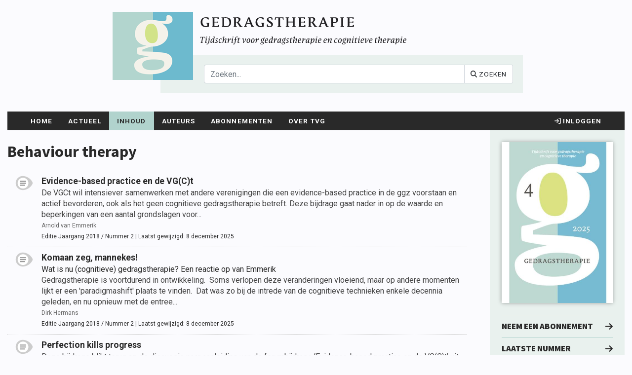

--- FILE ---
content_type: text/html; charset=UTF-8
request_url: https://www.tijdschriftgedragstherapie.nl/inhoud/tags?t=behaviour+therapy
body_size: 6198
content:
<!DOCTYPE html>
<html lang="en">
<head>
<meta charset="utf-8">
<title>Getagde artikelen | Tijdschrift voor gedragstherapie</title>
<meta name="search_title" content="">
<meta name="description" content="">
<meta name="robots" content="index,follow">

<meta http-equiv="Content-Type" content="text/html; charset=UTF-8">
<meta http-equiv="X-UA-Compatible" content="IE=Edge">
<meta name="viewport" content="width=device-width, initial-scale=1, shrink-to-fit=no">
<link rel="icon" type="image/png" href="/images/favicons/favicon-96x96.png" sizes="96x96" />
<link rel="icon" type="image/svg+xml" href="/images/favicons/favicon.svg" />
<link rel="shortcut icon" href="/images/favicons/favicon.ico" />
<link rel="apple-touch-icon" sizes="180x180" href="/images/favicons/apple-touch-icon.png" />
<meta name="apple-mobile-web-app-title" content="TvG" />
<link rel="manifest" href="/images/favicons/site.webmanifest" />

<!------------------------------------------------------------------
    ______ ____
   |  ____|  _ \       FreshBits BV
   | |__  | |_) |      Internet Communicatie
   |  __| |  _ <
   | |    | |_) |      Amsterdam, The Netherlands
   |_|    |____/       www.freshbits.nl

------------------------------------------------------------------>
<link rel="shortcut icon" href="/favicon.ico" type="image/x-icon">

<script src="https://kit.fontawesome.com/2521afa7e6.js" crossorigin="anonymous"></script>

<script src="https://code.jquery.com/jquery-3.4.1.min.js" integrity="sha256-CSXorXvZcTkaix6Yvo6HppcZGetbYMGWSFlBw8HfCJo=" crossorigin="anonymous"></script>
<script src="https://cdnjs.cloudflare.com/ajax/libs/popper.js/1.14.7/umd/popper.min.js" integrity="sha384-UO2eT0CpHqdSJQ6hJty5KVphtPhzWj9WO1clHTMGa3JDZwrnQq4sF86dIHNDz0W1" crossorigin="anonymous"></script>
<link rel="stylesheet" href="https://stackpath.bootstrapcdn.com/bootstrap/4.3.1/css/bootstrap.min.css" integrity="sha384-ggOyR0iXCbMQv3Xipma34MD+dH/1fQ784/j6cY/iJTQUOhcWr7x9JvoRxT2MZw1T" crossorigin="anonymous">
<script src="https://stackpath.bootstrapcdn.com/bootstrap/4.3.1/js/bootstrap.min.js" integrity="sha384-JjSmVgyd0p3pXB1rRibZUAYoIIy6OrQ6VrjIEaFf/nJGzIxFDsf4x0xIM+B07jRM" crossorigin="anonymous"></script>

<link rel="stylesheet" type="text/css" media="screen" href="/css/tijdschriften.css?version=20240906" />
<link rel="stylesheet" type="text/css" media="screen" href="/css/tijdschrift_tvg2024.css?version=20240906" />

<script type="text/javascript" src="/js/jquery.colorbox-min.js"></script>
<script type="text/javascript" src="/js/slides.min.jquery.js"></script>
<script type="text/javascript" src="/js/tvg.js"></script>

<script>
	window.dataLayer = [{
		'page':{
                'collection':'Psychologie',
				'website':'Tijdschrift Gedragstherapie',
				'content':'TG'
				}
	}]
</script>

<!-- Google Tag Manager -->
<script>(function(w,d,s,l,i){w[l]=w[l]||[];w[l].push({'gtm.start':
  new Date().getTime(),event:'gtm.js'});var f=d.getElementsByTagName(s)[0],
  j=d.createElement(s),dl=l!='dataLayer'?'&l='+l:'';j.async=true;j.src=
  'https://www.googletagmanager.com/gtm.js?id='+i+dl;f.parentNode.insertBefore(j,f);
  })(window,document,'script','dataLayer','GTM-K7LQ7W4');</script>
  <!-- End Google Tag Manager -->

<script>
	var loginDialogURL="https://www.tijdschriftgedragstherapie.nl/account/inloggen_pdf";
</script>

<script> 
	(function(i,s,o,g,r,a,m){i['GoogleAnalyticsObject']=r;i[r]=i[r]||function(){
	(i[r].q=i[r].q||[]).push(arguments)},i[r].l=1*new Date();a=s.createElement(o),
	m=s.getElementsByTagName(o)[0];a.async=1;a.src=g;m.parentNode.insertBefore(a,m)
	})(window,document,'script','//www.google-analytics.com/analytics.js','ga');

	ga('create', 'UA-2584505-45', 'tijdschriftgedragstherapie.nl');
	ga('send', 'pageview'); 
</script>

<link rel="canonical" href="https://www.tijdschriftgedragstherapie.nl/inhoud/tags">
<script defer type="text/javascript" src="/page_elements/boekenslider/js/slides.min.jquery.js"></script>
<meta property="og:title" content="Getagde artikelen">
<meta property="og:type" content="website">
<meta property="og:url" content="https://www.tijdschriftgedragstherapie.nl/inhoud/tags">
<meta property="og:description" content="">
</head>
<body class="fixed  vervolg"><!--boomportal-->
	<!-- Google Tag Manager (noscript) -->
<noscript><iframe src="https://www.googletagmanager.com/ns.html?id=GTM-K7LQ7W4"
	height="0" width="0" style="display:none;visibility:hidden"></iframe></noscript>
<!-- End Google Tag Manager (noscript) -->

<header class="fixed-top">

    <div class="container position-relative website-header" style="">
        <div class="row pt-4 pb-0" id="header-logo">
          <div class="logo col-auto col-md-auto offset-0 offset-md-2" onclick="document.location.href='/'"><img src="/images/logo_tvg.png"></div>
        
          <div class="mb-3 p-4 col-12 col-sm-10 col-md-9 col-lg-8 offset-0 offset-md-2 position-relative" id="header-payoff">
            <div class="logo-payoff-scroll pt-2"><img src="/images/logo_tvg_word_payoff2024.svg" class="w-100"></div>
            <div class="logo-payoff d-inline-block pt-2"><img src="/images/logo_tvg_payoff2024.svg" class="w-100"></div>
            <div class="zoekvlak " id="header-zoekvlak">
                <form id="search" action="https://www.tijdschriftgedragstherapie.nl/zoeken" class="input-group">
              <input type="text" class="form-control" name="q" maxlength="50" placeholder="Zoeken..." aria-label="Search" aria-describedby="basic-addon2">
              <div class="input-group-append">
                <button type="submit" class="btn btn-white" type="button"><i class="fas fa-search"></i> <span class="d-none d-md-inline-block">Zoeken</span></button>
              </div>
            </form>
            </div>
          </div>
        </div>
        </div>
  
  
  <!-- Navigation -->
  <div class="container">
    <nav class="navbar navbar-expand-lg bg-dark">
    <div class="container">
      <button class="navbar-toggler" type="button" data-toggle="collapse" data-target="#navbar-menu" aria-controls="navbar-menu" aria-expanded="false" aria-label="Toggle navigation">
        <span class="navbar-toggler-icon"><i class="fas fa-bars"></i></span>
      </button>
  
      <div class="collapse navbar-collapse" id="navbar-menu">
        <ul class="navbar-nav mr-auto align-self-end">
          

<li class="nav-item dropdown page1"><a href="/" class="nav-link level1">Home</a></li>
<li class="nav-item"><a href="/actueel" class="nav-link level1">Actueel</a></li>
<li class="nav-item subbed page95"><a class="nav-link active level1" href="/inhoud">Inhoud</a>
<div class="dropdown-menu">
																										<!--<div class="submenu-divider">Rubrieken</div>-->

                                                                                                        <a class="nav-link dropdown-item level2" href="/inhoud/?jaar=2026&nummer=9999999">Online First artikelen</a>
																										<a class="nav-link dropdown-item level2" href="/inhoud/?jaar=2025&nummer=4" id="pageLastEdition">Laatste nummer</a>
																										<a class="nav-link dropdown-item level2" href="/inhoud/?jaar=2025&nummer=3" id="pageArchive">Archief</a>
																										<div class="submenu-divider">Rubrieken</div>
																										
   <a href="/inhoud/artikelen" class="nav-link dropdown-item level2" id="page417">Artikelen</a>
   <a href="/inhoud/boekbespreking" class="nav-link dropdown-item level2" id="page408">Boekbespreking</a>
   <a href="/inhoud/kort_instrumenteel" class="nav-link dropdown-item level2" id="page410">Kort instrumenteel</a>
   <a href="/inhoud/redactioneel" class="nav-link dropdown-item level2" id="page412">Redactioneel</a>
   <a href="/inhoud/forum" class="nav-link dropdown-item level2" id="page414">Forum</a>
                                                                                                        </div></li>
<li class="nav-item dropdown page249"><a href="/auteurs" class="nav-link level1">Auteurs</a>
<div class="dropdown-menu">
   <a href="/auteurs/overzicht_auteurs" class="nav-link dropdown-item level2" id="page97">Overzicht auteurs</a>
   <a href="/auteurs/auteursrichtlijnen" class="nav-link dropdown-item level2" id="page106">Auteursrichtlijnen</a>
   <a href="/auteurs/artikel_indienen" class="nav-link dropdown-item level2" id="page273">Artikel indienen</a>
   <a href="/auteurs/gebruik-van-artikelen" class="nav-link dropdown-item level2" id="page604">Gebruik van artikelen</a></div></li>
<li class="nav-item dropdown page254"><a href="/abonnementen" class="nav-link level1">Abonnementen</a>
<div class="dropdown-menu">
   <a href="/abonnementen/abonneren" class="nav-link dropdown-item level2" id="page385">Abonnement aanvragen</a>
   <a href="/abonnementen/proefabonnement" class="nav-link dropdown-item level2" id="page422">Proefabonnement</a></div></li>
<li class="nav-item dropdown page100"><a href="/over_tvg" class="nav-link level1">Over TvG</a>
<div class="dropdown-menu">
   <a href="/over_tvg/achtergrond" class="nav-link dropdown-item level2" id="page435">Achtergrond</a>
   <a href="/over_tvg/english" class="nav-link dropdown-item level2" id="page595">English</a>
   <a href="/over_tvg/redactie" class="nav-link dropdown-item level2" id="page105">Redactie</a>
   <a href="/over_tvg/vgct" class="nav-link dropdown-item level2" id="page251">VGCT</a>
   <a href="/over_tvg/vvgt" class="nav-link dropdown-item level2" id="page252">VVGT</a>
   <a href="/over_tvg/adverteren" class="nav-link dropdown-item level2" id="page108">Adverteren</a>
   <a href="/over_tvg/links" class="nav-link dropdown-item level2" id="page253">Links</a>
   <a href="/over_tvg/contact" class="nav-link dropdown-item level2" id="page109">Contact</a></div></li>
        </ul>
      </div>
  
      <span class="navbar-text  bg-black navbar-nav">
        
          <div class="nav-item login-container">
            <a href="https://www.tijdschriftgedragstherapie.nl/account/inloggen?ref=%2Finhoud%2Ftags%3Ft%3Dbehaviour%2Btherapy" class="nav-link level1"><i class="far fa-sign-in"></i> Inloggen</a>
          </div>
        
  
        
      </span>
    </div>
  </nav>
  </div>
  <div class="menu-backdrop"></div>
  </header>
  <!-- /.header -->

<div class="container page-content mt-3">
    <div class="row">

    <!--xsindexstart-->
      <div class="col-12 col-md-7 col-lg-8 col-xl-9 pb-3 pr-m-5 py-4">
        <div class="whitespace">
	
	<h1>Behaviour therapy</h1>
	
	
	
	
				<div class="inhoud-section ">
					<a href="https://www.tijdschriftgedragstherapie.nl/inhoud/tijdschrift_artikel/TG-2018-2-11/Evidence-based-practice-en-de-VG-C-t"">
					<div class="inhoud-section-indicator inhoud-section-icon"></div>
						<div class="inhoud-section-searchcontent">
							<div class="inhoud-section-content-title">Evidence-based practice en de VG(C)t</div>
							
							<div class="inhoud-section-content-snippet">De VGCt wil intensiever samenwerken met andere verenigingen die een evidence-based practice in de ggz voorstaan en actief bevorderen, ook als het geen cognitieve gedragstherapie betreft. Deze bijdrage gaat nader in op de waarde en beperkingen van een aantal grondslagen voor...</div>
							<div class="inhoud-section-content-authors">
								Arnold van Emmerik
							</div>
							<div class="inhoud-section-content-footer">Editie Jaargang 2018 / Nummer 2 | Laatst gewijzigd: <span class="xsearch-laatst-gewijzigd">8 december 2025</span></div>
						</div>
					</a>
				</div>
			
				<div class="inhoud-section ">
					<a href="https://www.tijdschriftgedragstherapie.nl/inhoud/tijdschrift_artikel/TG-2018-2-12/Komaan-zeg-mannekes"">
					<div class="inhoud-section-indicator inhoud-section-icon"></div>
						<div class="inhoud-section-searchcontent">
							<div class="inhoud-section-content-title">Komaan zeg, mannekes! </div>
							Wat is nu (cognitieve) gedragstherapie? Een reactie op van Emmerik
							<div class="inhoud-section-content-snippet">Gedragstherapie is voortdurend in ontwikkeling.  Soms verlopen deze veranderingen vloeiend, maar op andere momenten lijkt er een 'paradigmashift' plaats te vinden.  Dat was zo bij de intrede van de cognitieve technieken enkele decennia geleden, en nu opnieuw met de entree...</div>
							<div class="inhoud-section-content-authors">
								Dirk Hermans
							</div>
							<div class="inhoud-section-content-footer">Editie Jaargang 2018 / Nummer 2 | Laatst gewijzigd: <span class="xsearch-laatst-gewijzigd">8 december 2025</span></div>
						</div>
					</a>
				</div>
			
				<div class="inhoud-section ">
					<a href="https://www.tijdschriftgedragstherapie.nl/inhoud/tijdschrift_artikel/TG-2019-4-6/Perfection-kills-progress"">
					<div class="inhoud-section-indicator inhoud-section-icon"></div>
						<div class="inhoud-section-searchcontent">
							<div class="inhoud-section-content-title">Perfection kills progress</div>
							
							<div class="inhoud-section-content-snippet">Deze bijdrage blikt terug op de discussie naar aanleiding van de forumbijdrage ‘Evidence-based practice en de VG(C)t’ uit juni 2018 in dit tijdschrift. Er wordt kort ingegaan op enkele punten uit de bijdrage en op een aantal argumenten uit de daaropvolgende discussie....</div>
							<div class="inhoud-section-content-authors">
								Arnold van Emmerik
							</div>
							<div class="inhoud-section-content-footer">Editie Jaargang 2019 / Nummer 4 | Laatst gewijzigd: <span class="xsearch-laatst-gewijzigd">8 december 2025</span></div>
						</div>
					</a>
				</div>
			
</div>
<div class="whitespace">
	
</div>
      </div><!-- /.main -->
    <!--xsindexend-->



    <div class="col-12 col-md-5 col-lg-4 col-xl-3 pb-3 pl-5">
      <div class="bg-beige px-4 py-4 h-100">
        
        
<div class="pe--tijdschrift-blok">
<div class="mb-4">
	<p class="font-weight-bold editie-titel">Jaargang 58, nr. 4, december 2025</p>
	<a href="/inhoud/?jaar=2025&nummer=4"><img src="/afbeeldingen/covers/_resized/tvg_2025-4_omslag_w400.jpg" class="w-100 cover"></a>
</div>

<div class="side-links-container mb-5">

		
		<a class="side-link" href="https://www.boom.nl/product/100-1994_Tijdschrift-Gedragstherapie" target="_blank"><span>Neem een abonnement</span><i class="far fa-solid fa-arrow-right"></i></a>
		

	
		<a class="side-link" href="/inhoud/?jaar=2025&nummer=4" target="_self"><span>Laatste nummer</span><i class="far fa-solid fa-arrow-right"></i></a>
		

	
		<a class="side-link" href="/inhoud/?jaar=2025&nummer=3" target="_self"><span>Archief</span><i class="far fa-solid fa-arrow-right"></i></a>
	
	
	

	

	

	

</div>
</div><div class="intro mb-4">
	
	<h5 class="article-title">Inloggen VGCt en VVGT</h5>
  <p>Leden van de&nbsp;<a href="https://www.vgct.nl/ledenvoordeel/tijdschrift-gedragstherapie-2/" target="_blank" rel="noopener">VGCt</a> en de&nbsp;<a href="https://vvgt.be/" target="_blank" rel="noopener">VVGT</a> loggen in via de site van hun vereniging. Als u op die site bent ingelogd als lid, vindt u daar een button naar het Tijdschrift voor Gedragstherapie.</p>
  
	
</div><div class="intro mb-4">
	
	<h5 class="article-title">English</h5>
  <p>Behavioral Therapy: Journal for Behavioral Therapy and Cognitive Therapy ISSN 0167-7454</p>
<p>Information in English can be found <a href="https://www.tijdschriftgedragstherapie.nl/over_tvg/english" data-auth="NotApplicable">here</a>.</p>
  
	
</div>
	
	


<div class="slides_title mb-0">
	<h4>Boeken </h4></div>
	<div id="boekenslides46" class="boekenslider whitespace">
	<div class="slides_container boeken_slider_container mb-4">
		<div class="sidebar-boek">

	<div class="afbeelding"><a href="https://www.boompsychologie.nl/100-10478_Cognitieve-gedragstherapie-de-basisvaardigheden" target="_blank"><img src="/afbeeldingen/_resized/9789024437214_w215_h350_h200.jpg"></a></div>
	<div class="intro">	
		<a href="https://www.boompsychologie.nl/100-10478_Cognitieve-gedragstherapie-de-basisvaardigheden" target="_blank" class="title">Cognitieve gedragstherapie: de basisvaardigheden</a><br>
		<div class="auteur">E. t. Broeke, C. v.d. Heiden, S. Meijer, A. Driessen, K. Korrelboom</div>
		&euro; 49,95<br>
		<a href="https://www.boompsychologie.nl/100-10478_Cognitieve-gedragstherapie-de-basisvaardigheden" class="link" target="_blank">Meer informatie</a>
	</div>
</div>
<div class="sidebar-boek">

	<div class="afbeelding"><a href="https://www.boompsychologie.nl/100-11043_ACT-met-hoofd-en-hart" target="_blank"><img src="/afbeeldingen/sidebar_boek/_resized/psy_act_voorplat_1__w215_h350_h200.png"></a></div>
	<div class="intro">	
		<a href="https://www.boompsychologie.nl/100-11043_ACT-met-hoofd-en-hart" target="_blank" class="title">ACT met hoofd en hart</a><br>
		<div class="auteur">L. Bruyninx, Y. Barnes-Holmes, C. McEnteggart, R. Thewissen, M. Vleugel</div>
		&euro; 32,95<br>
		<a href="https://www.boompsychologie.nl/100-11043_ACT-met-hoofd-en-hart" class="link" target="_blank">Meer informatie</a>
	</div>
</div>
<div class="sidebar-boek">

	<div class="afbeelding"><a href="https://www.boompsychologie.nl/product/100-11115_Beknopt-overzicht-van-de-criteria-van-de-DSM-5-TR" target="_blank"><img src="/afbeeldingen/_resized/01_dsm-5-tr_beknopt_overzicht_voorzijde_nieuw_w215_h350_h200.png"></a></div>
	<div class="intro">	
		<a href="https://www.boompsychologie.nl/product/100-11115_Beknopt-overzicht-van-de-criteria-van-de-DSM-5-TR" target="_blank" class="title">Beknopt overzicht van de criteria van de DSM-5-TR</a><br>
		<div class="auteur">American Psychiatric Association</div>
		&euro; 78,75<br>
		<a href="https://www.boompsychologie.nl/product/100-11115_Beknopt-overzicht-van-de-criteria-van-de-DSM-5-TR" class="link" target="_blank">Meer informatie</a>
	</div>
</div>
<div class="sidebar-boek">

	<div class="afbeelding"><a href="https://www.boompsychologie.nl/product/100-7387_Negatief-zelfbeeld-behandelen" target="_blank"><img src="/afbeeldingen/sidebar_boek/_resized/negatief_zelfbeeld_behandelen_de_neef_1__w215_h350_h200.png"></a></div>
	<div class="intro">	
		<a href="https://www.boompsychologie.nl/product/100-7387_Negatief-zelfbeeld-behandelen" target="_blank" class="title">Negatief zelfbeeld behandelen</a><br>
		<div class="auteur">Manja de Neef</div>
		&euro; 34,95<br>
		<a href="https://www.boompsychologie.nl/product/100-7387_Negatief-zelfbeeld-behandelen" class="link" target="_blank">Meer informatie</a>
	</div>
</div>

	</div>
</div>


<script type="text/javascript">
	$(document).ready(function () {
		$('#boekenslides46').slides({
			generateNextPrev:  true,
			generatePagination: false,
			play: 7000,
			width: 180
		});
	});
</script>
      </div>
    </div>
  </div>
</div><!-- /.content -->

	</div><!-- /.page -->
</div>

<!-- Footer -->
<div class="newsletter-subscribe-wrapper">
  <div class="container">
    <div data-form-id='24e237e2-a7d9-f011-8544-0022488599f0' data-form-api-url='https://public-eur.mkt.dynamics.com/api/v1.0/orgs/07e495a4-dac4-4f06-a6af-081be2d1b631/landingpageforms' data-cached-form-url='https://assets-eur.mkt.dynamics.com/07e495a4-dac4-4f06-a6af-081be2d1b631/digitalassets/forms/24e237e2-a7d9-f011-8544-0022488599f0' ></div>
    <script src = 'https://cxppusa1formui01cdnsa01-endpoint.azureedge.net/eur/FormLoader/FormLoader.bundle.js' ></script>
  </div>
</div>
<footer class="page-footer font-small text-white py-5">
  <xsinsert name="footer"></xsinsert>
  <div class="container text-center text-md-left">
    <div class="row ">
      
      <div class="order-1 order-lg-1 0 col-md-6 col-lg-3 mb-lg-0 mb-4">
	
	<img src="/images/boom_logo.png" style="margin:0 0 14px;"><br clear="both">
	<p>Stichting Tijdschrift voor Gedragstherapie</p>
<p><a href="https://www.boom.nl/voorwaarden/privacy-policy" target="_blank" rel="noopener">Privacy policy</a></p>
<p><a href="https://www.boom.nl/voorwaarden/algemene-voorwaarden" target="_blank" rel="noopener">Algemene voorwaarden</a></p>
<p>&nbsp;</p>
  &copy; 2009-2026<br>Boom uitgevers Amsterdam<br>
  

</div>

<div class="order-3 order-lg-2 col-md-6 col-lg-3 mb-lg-0 mb-4">
	<h4>Redactie</h4>
	<p>Secretariaat J.L. Wolters<br />Weltevreden 61</p>
<p>3811 NR&nbsp; Amersfoort<br /><a href="mailto:redactie@tijdschriftgedragstherapie.nl">redactie@tijdschriftgedragstherapie.nl</a></p>
<p>&nbsp;</p>
<p><strong>ISSN&nbsp;</strong>0167-7454</p>
</div>



<div class="order-4 order-lg-3 col-md-6 col-lg-3 mb-lg-0 mb-4">
	<h4>Klantenservice</h4>
	<p>Boom uitgevers Amsterdam B.V.</p>
<p>Postbus 15970</p>
<p>1001 NL Amsterdam</p>
<p>Nederland</p>
  <div class="mt-3">
    <a href="mailto:klantenservice@boom.nl" target="_blank" class="d-block mb-1 text-white mr-1"><i class="fas fa-envelope"></i> klantenservice@boom.nl</a>
    <a href="tel:0880301000" target="_blank" class="d-block mb-1 text-white mr-1"><i class="fas fa-phone-alt"></i> 088-0301000</a>
  </div>
 
</div>

<div class="order-2 order-lg-4 col-md-6 col-lg-3 mb-lg-0 mb-4">
	
	<p><img style="display: block; margin-left: auto; margin-right: auto;" src="/afbeeldingen/vgct_16_logo.png" alt="" width="102" height="30" />&nbsp; <br /><br /><img style="display: block; margin-left: auto; margin-right: auto;" src="/afbeeldingen/vvgt.png" alt="" width="67" height="69" /></p>
</div>

    </div>
   </div>
</footer>
<!-- Footer -->

</body>
</html>

--- FILE ---
content_type: text/css
request_url: https://www.tijdschriftgedragstherapie.nl/css/tijdschriften.css?version=20240906
body_size: 4719
content:
body          {  }
.navbar       { padding: 0 1rem; }
.subbed       { position: relative; }
footer p      { margin-bottom: 0; }

@media (min-width: 1200px) {
  .container  { max-width: 1300px; }
}

body.editmode header.fixed-top                  { position: relative !important; } 
body.editmode .container.page-content           { margin-top: 0px; }
body.fixed    .container.page-content           { padding-top: 248px; }

label         { cursor: pointer; }

.login-container      { cursor: pointer; }
.login-container .dropdown-menu   { width: 100%; }

ul,ol         { list-style-position: inside; }


.numresult-container    { display: none; }

/**
 * PAGER
 */
.page-navbar        { display: flex; flex-flow: row nowrap; font-size: 0.95rem; border-top: 1px dotted #ccc; padding-top: 1rem; }
.page-navbar>a,
.page-navbar>span   { display: flex;
                        padding: 8px 8px;
                        min-width: 30px;
                        justify-content: center;
                        align-items: center; 
                        color: #000 }
.page-navbar .page-number.activepage    { font-weight: 600; background-color: #e9f1ee; }

.zoeken-artikelen-options .page-navbar      { color: #FFF; }
.zoeken-artikelen-options .page-navbar>a,
.zoeken-artikelen-options .page-navbar>span { color: #c1e7ec; }
.zoeken-artikelen-options .page-navbar>a:hover { color: #FFF; }
.zoeken-artikelen-options .page-navbar .page-number.activepage    { color: #FFF; }


/**
 *	INHOUD
 */
 .inhoud		{  }
 H1 .inhoud-rubriek-title { color: #111; }
 .inhoud-selection-container		{ padding:20px; background:#efede5; }
   .inhoud-selection-select			{
     position:relative; float:left; min-height:20px; width:100%; padding: 5px 29px 5px 10px;
     background:#fff url('../../images/inhoud-selection-icons.gif') 96% 7px no-repeat; 
     border-width:1px 1px 1px 1px; border-style:solid; border-color:#999; cursor:pointer;
   }

   @media (min-width: 768px) {
    .inhoud-selection-select			{ width:50%; border-width:1px 1px 1px 1px; }
   }


   .inhoud-selection-select.left											{ border-width:1px; }
     .inhoud-selection-select-optionscontainer				{ position:absolute; top:33px; left:-1px; width: CALC(100% + 2px); display:none;     z-index: 80; }
       .inhoud-selection-select-option								{ padding:5px 10px; }
       .inhoud-selection-select-option:hover					{  }
       .inhoud-selection-select-option:last-child		{ border:none; }

   .inhoud-selection-prev		{
     float:left; height:34px; width:34px; margin:0 0 0 0;
     background:#fff url('../../images/inhoud-selection-icons.gif') 8px -141px no-repeat;
     border-width:1px; border-style:solid dotted solid solid; border-color:#999; cursor:pointer;
   }
   .inhoud-selection-next		{
     float:left; height:34px; width:34px;
     background:#fff url('../../images/inhoud-selection-icons.gif') 8px -170px no-repeat;
     border-width:1px 1px 1px 0; border-style:solid; border-color:#999; cursor:pointer;
   }
 .inhoud-selection-button		{ margin-left: 10px; padding:5px 10px; border:1px solid #999; background:#fff; color: var(--text-color); cursor:pointer; display: inline-block; }

 .inhoud-wrapper			{ border-top:2px solid var(--blue); }
 .inhoud-wrapper .inhoud-section:last-child			{ border-bottom: 0 solid #FFF !important; }
   .inhoud-wrapper-title			{ padding:10px 20px;  border-bottom:1px dotted #ccc; }
   .inhoud-section						{ padding:10px 0; border-bottom:1px dotted #ccc; display: flex; }
   .inhoud-section > a						{ display: flex; width: 100%; }
     .inhoud-section-indicator					{ float:left; width:75px; min-height:33px; /* background:url('../../images/inhoud-icons.gif') 20px -336px no-repeat; */ }

     .inhoud-section-content						{ float:left; width:450px;}
       .inhoud-section-content-title				{  }
       .inhoud-section-content-subtitle			    {  }
       .inhoud-section-content-doi			        { font-size: 12px; color: #333; }
       .inhoud-section-content-authors				{  }
         .inhoud-section-content-authors a			{  }
       .inhoud-section-content-edition					{  }
     .inhoud-section-link							{ float:right; padding:0 5px 0 0; min-width: 100px; }
       .inhoud-section-link span						{ display:block; padding:0 0 0 19px; background:url('../../images/inhoud-link-icons.gif') 0 5px no-repeat; cursor:pointer; }

     /* zoek resultaat classes */
     .search-container-results					{ border-top:1px dotted #ccc; }
       .inhoud-section-content-snippet	{ color:#444; }
     .inhoud-section-content-footer		{ font-size:12px; }
     /* .inhoud-section-webresult					{ float:left; width:75px; min-height:33px; background:url('../../images/inhoud-webresult-icons.gif') 20px 5px no-repeat; } */
     .inhoud-section-webresult					{ width:75px; min-width:75px;  }
     .inhoud-section-searchcontent              { width:100%; color: var(--text-color); text-decoration: none; }
     .inhoud-section > a:hover { text-decoration: none; }


     .inhoud-section-icon                { background: url('/images/icon_article.png') center top no-repeat; min-height: 50px; text-align: center; }
     .inhoud-section:hover .inhoud-section-icon                { background: url('/images/icon_article-hover.png') center top no-repeat; }

     .inhoud-section.locked .inhoud-section-icon,
     .inhoud-section.locked:hover .inhoud-section-icon      { background: url('/images/icon_article_locked.png') center top no-repeat; }

     .navbar		{  padding:3px 0 0: }
     .navbar-next-arrow {margin-left: 10px;}
     .navbar-previous-arrow {margin-right: 10px;}

  
     /*
     *  Zoeken artikelen
     */ 
    .zoeken-artikelen-options           { font-size: 1.1em; color: #FFF;     background: #009cb4; }
    .form-check-input                   { width: 16px; height: 16px; }
    .form-check-label                   { color: #c1e7ec }
    .form-check-input:checked + .form-check-label {
      color: #fff;
    }
    #sorteervolgorder                   { background: #009cb4; border-color: #9ce7ec; color: #FFF; }
    .navbar-previous-arrow              { display: none !important; }
    .form-label-sortering               { padding: 8px 8px;   }




   /* locked */

   .pdf-link										{ display:block; padding:0 0 0 19px; background:url('../../images/inhoud-link-icons.gif') 0 5px no-repeat; cursor:pointer; }
   .pdf-link-closed						{ display:block; padding:0 0 0 19px; background:url('../../images/inhoud-link-icons.gif') 0 5px no-repeat; cursor:pointer; }



/**
 *   ColorBox Core Style:
 *  The following CSS is consistent between example themes and should not be altered.
 */
 #colorbox, #cboxOverlay, #cboxWrapper { position:absolute; top:0; left:0; z-index:9999; }
 #cboxOverlay { position:fixed; width:100%; height:100%; }
 #cboxMiddleLeft, #cboxBottomLeft { clear:left; }
 #cboxContent { position:relative; }
 #cboxLoadedContent { overflow:auto; }
 #cboxTitle { margin:0; }
 #cboxLoadingOverlay, #cboxLoadingGraphic { position:absolute; top:0; left:0; width:100%; }
 #cboxPrevious, #cboxNext, #cboxClose, #cboxSlideshow { cursor:pointer; }
 .cboxPhoto { float:left; margin:auto; border:0; display:block; }
 .cboxIframe { width:100%; height:100%; display:block; border:0; }
 
 /**
  *   User Style:
  *   Change the following styles to modify the appearance of ColorBox. They are
  *   ordered & tabbed in a way that represents the nesting of the generated HTML.
  */
  #cboxOverlay { background:#000; }
  #cboxError { padding:50px; border:1px solid #ccc; }
  #cboxContent {
    box-shadow:	0 0 1px rgba(0, 0, 0, 0.25),
                0 1px 3px 3px rgba(0, 0, 0, 0.25),
                0 5px 4px -3px rgba(0, 0, 0, 0.06);
    -webkit-box-shadow:	0 0 1px rgba(0, 0, 0, 0.25),
                        0 1px 3px 3px rgba(0, 0, 0, 0.25),
                        0 5px 4px -3px rgba(0, 0, 0, 0.06);
  }
  #cboxTitle { position:absolute; bottom:-35px; left:0; text-align:center; width:100%; color:#fff; }
  #cboxSlideshow { position:absolute; bottom:0px; right:42px; color:#444; }
  #cboxPrevious { position:absolute; top:45%; left:-65px; height:0; padding:70px 25px 0; overflow:hidden; background:url('../images/colorbox_arrows.png') 25px 25px no-repeat; }
  #cboxNext { position:absolute; top:45%; right:-65px; height:0; padding:70px 25px 0; overflow:hidden; background:url('../images/colorbox_arrows.png') -37px 25px no-repeat; }
  /* #cboxLoadingOverlay { background:#fff url('../images/loading.gif') no-repeat 5px 5px; } */
  #cboxClose { position:fixed; top:15px; right:15px; display:block; height:0; width:10px; padding:10px 0 0; overflow:hidden; background:url('../images/colorbox_close.png') 0 0 no-repeat; }
  .modal-close-button		{ float:right; width:100px; padding:5px; background:#129ca2; color:#fff; text-transform:uppercase; text-align:center; font-family:open_sanssemibold; cursor:pointer; }


/**
*	TIJDSCHRIFT ARTIKEL
*/
 .tijdschrift-artikel		{  }

   .tijdschrift-artikel-top											{ position:relative; margin:0 0 30px; padding:0 0 30px; border-bottom:2px solid #efede5; }
     .tijdschrift-artikel-top-title							{ padding:0 0 0 15px; background: url('../../images/list-icon-small.png') 0 10px no-repeat;  }
     .tijdschrift-artikel-top-button							{ position:absolute; top:0; right:35px; padding:5px 15px 5px 36px; height: 20px;}
     .tijdschrift-artikel-top-button:hover				{ }
     .tijdschrift-artikel-top-print-button				{ position:absolute; top:0; right:0; width: 35px; height: 30px;}
     .tijdschrift-artikel-top-print-button:hover { }

   .tijdschrift-artikel-title			{ padding:0 20px; margin-bottom: 0px; }
   .tijdschrift-artikel-subtitle		{ padding:0 20px 10px; margin:0 0 5px; }
   .tijdschrift-artikel-authors		{ padding:0 20px; margin:0 0 5px; }
   .tijdschrift-artikel-date				{ padding: 0 20px 10px; color: #555; margin-bottom: 15px; }
   .tijdschrift-artikel-content		{ padding:0px 20px;}
     .tijdschrift-artikel-content h2			{ margin:30px 0 10px; }
     .tijdschrift-artikel-content h3			{ margin:30px 0 10px; }
     .tijdschrift-artikel-content h4			{ margin:30px 0 10px; }
     .tijdschrift-artikel-content h5			{ margin:20px 0 10px; }
     .tijdschrift-artikel-content p			{ margin:0 0 0px; }
     .tijdschrift-artikel-content .Intro, 
     .tijdschrift-artikel-content .summary			{ margin:0 0 20px; padding-top: 20px;}
     .tijdschrift-artikel-content .summary	H2		{ margin-top: 0px;}
     .tijdschrift-artikel-content .summary	h3 {font:bold 14px/20px open_sansregular, arial, sans-serif; margin: 0px; color: #000;}			
      
     .tijdschrift-artikel-content .samenvatting-summary						{ font-weight: normal; }
     .tijdschrift-artikel-content .samenvatting-intro 							{ font-weight: bold; }
     .tijdschrift-artikel-content .samenvatting-eerste-alinea 			{ font-weight: normal; padding-top: 20px; }
     .tijdschrift-artikel-content .samenvatting-summary H2					{ }
     .tijdschrift-artikel-content .samenvatting-intro H2						{ display: none; }
     .tijdschrift-artikel-content .samenvatting-eerste-alinea H2		{ display: none; }


 .tijdschrift-artikel-tags-container			{ margin:0 0 25px; }
   .tijdschrift-artikel-tag							{ float:left; margin:0 0 4px 4px; padding:0 7px; }

 .tijdschrift-artikel-bottom-nav-container						{ margin:30px 0 45px; }
 /* .tijdschrift-artikel-bottom-nav-left								{ width:345px;float:left; }
 .tijdschrift-artikel-bottom-nav-right								{ width:260px;float:left; }
  .tijdschrift-artikel-bottom-nav-button							{ float:left; padding:8px 6px 8px 33px; cursor:pointer; }
  .tijdschrift-artikel-bottom-nav-button.prev				{ background-position:10px -174px; }
  .tijdschrift-artikel-bottom-nav-button.prev:hover	{ background-position:-290px -174px; }	 
  .tijdschrift-artikel-bottom-nav-button.next				{ padding:8px 33px 8px 0; background-position: 54px -88px; }
  .tijdschrift-artikel-bottom-nav-button.next:hover	{ background-position: -246px -88px; }
  .tijdschrift-artikel-bottom-nav-button.index				{ margin: 0 10px 0 0; padding:8px 18px 8px 40px; background-position:13px -258px; }
  .tijdschrift-artikel-bottom-nav-button.index:hover	{ background-position:-287px -258px; }
  .tijdschrift-artikel-bottom-nav-button.share				{ padding:8px 14px 8px 38px; background-position:7px 1px; }
  .tijdschrift-artikel-bottom-nav-button.share:hover	{background-position:-293px 1px; }
  .tijdschrift-artikel-bottom-nav-button.print				{ padding:8px 14px 8px 38px; background-position:7px -352px; }
  .tijdschrift-artikel-bottom-nav-button.print:hover	{background-position:-293px -352px; }
  .tijdschrift-artikel-bottom-nav-button.pdf					{ padding:8px 10px 8px 35px; background-position:4px -454px; }
  .tijdschrift-artikel-bottom-nav-button.pdf:hover		{ background-position:-296px -454px; } */



 .tijdschrift-artikel-literature-list		{ list-style-image:url('../images/list-item.gif'); }

 .tijdschrift-pdfonly-button {
   padding:6px 10px 6px 35px; cursor:pointer; 
   margin: 40px 0px; display:block; width: 260px;
 }
 .tijdschrift-pdfonly-button:hover		{ background-position:-296px -454px; }
 
 
 .afbeeldingmetbijschrift 			{padding-top:15px;}
 .afbeeldingmetbijschrift img {max-width: 100%;}
 .tijdschrift-artikel-content img {max-width: 100%; margin: 10px 0;}
 .afbeeldingmetbijschrift .bijschrift {padding:10px 0 15px 0; font-size: 0.85em; font-style: italic;}
 
 .Streamer 			{	padding: 0px 15px; border-left: 1px solid #C3C3C3; margin: 18px 0px; font-style: italic;}
 .Citaat 				{	padding: 0px 15px; border-left: 1px solid #C3C3C3; margin: 18px 0px; font-style: italic; } 
 .Citaat-klein		{	padding: 0px 15px; border-left: 1px solid #C3C3C3; margin: 18px 0px; font-style: italic; } 
 .Info 					{	padding: 10px 15px; border: 1px solid #C3C3C3; margin: 18px 0px; background: #f8f6f0;}
 .tijdschrift-artikel-content .Info h4 {margin-top: 0px;}
 .Besprokenboek 	{	padding: 0px 15px; border-left: 1px solid #C3C3C3; margin: 18px 0px; }
 .voetnnoten 		{ margin: 0 0 20px 0; } 
 .voetnnoten	ul	{ margin: 0 0 0 0;  list-style-type: none; }
 .bijschrift 		{	padding: 0px 15px; margin: 18px 0px; font-style: italic;} 
 .Intro 					{	 } 
 .Algemeen 			{	padding: 15px 25px; } 
 .Besprokenboek 	{	padding: 10px 15px; border-left: 1px solid #C3C3C3; margin: 18px 0px; } 
 .Casus 					{	padding: 10px 15px; border-left: 1px solid #C3C3C3; margin: 18px 0px; } 
 .Kader 					{	padding: 10px 15px; border: 1px solid #C3C3C3; margin: 18px 0px; } 
 .Literatuur 		{	 }
 .Noten					{  }
 .Centreren 		  {	padding: 20px 10px 30px; text-align: center; }
 .Voorbeeld			{  }
 .Vignet					{ padding: 0px 0px 0px 30px; border-left: 1px dashed #C3C3C3; margin: 18px 0px; }
 .Dank						{  }

 .tijdschrift-artikel-content table.Alsalinea tr td {
   border: 0px solid #CCC;
   font-size: 12px;
   line-height: 16px;
   word-wrap: break-word;
   padding: 3px 3px 5px;
 }

 .tijdschrift-artikel-content table.Alsalinea {
   margin-bottom: 15px;
 }

 /* VOETNOTEN */
 a.vtlink {  vertical-align: super; font-size: 65%;}


/* AUTEURS */
.overzicht-auteurs-container							{  }
.overzicht-auteurs-alphabet							{ padding:20px; }
  .overzicht-auteurs-letters-wrapper		{  }
    .overzicht-auteurs-letter						{     
        width: 3.68%;
        padding: 7px 0;
        border-right: 1px dotted #b9b9b9;
        text-align: center;
        line-height: normal;
        cursor: pointer;
        display: flex;
        justify-content: center;
        align-items: center;
     }
    .overzicht-auteurs-letter.active		{  }
    .overzicht-auteurs-letter.last			{ border:none; }
    
  .overzicht-auteurs-section						{ position:relative; }
    .overzicht-auteurs-section-initial	{ position:absolute; top:5px; left:15px; }
    .overzicht-auteur										{ display:block; padding:5px 0 5px 10%; }

/* Newsletter subcribe forms */
.footer-newsletter-form-message { color:#ff801f; text-align: center;  background-color:tranparent; padding:15px; }
.footer-newsletter-form-error { color:#F00; text-align: center; background-color:tranparent; padding:15px; }


/**
*  BOEKEN SLIDES
*/
.boeken_slider_container		{ position: relative; height:400px; margin:0 0 10px; background-color: var(--beige-color);  }
.boeken_slider_container .sidebar-boek { width: 229px; padding: 10px 0;  }

.boeken_slider_container .afbeelding { width: 229px; max-width: 100%; padding:0 0 10px; border-bottom:1px solid #efede5; text-align: center; }
  .boeken_slider_container .afbeelding img { margin: 0 auto; }
.boeken_slider_container	.intro { width:229px; padding:10px 10px 0; text-align: center; }

.boekenslider { position:relative; }
  .boekenslider a.next {
      display: block;
      position: absolute;
      bottom: 5px;
      right: 5px;
      height: 0;
      width: 20px;
      padding: 20px 0 0;
      background: url('/images/prevnext.gif') -42px 5px no-repeat;
      z-index: 200;
      overflow: hidden;
  }
  .boekenslider a.prev {
      display: block;
      position: absolute;
      bottom: 5px;
      right: 30px;
      height: 0;
      width: 20px;
      padding: 20px 0 0;
      background: url('/images/prevnext.gif') 6px 5px no-repeat;
      z-index: 2;
      overflow: hidden;
  }


  .boekenslider .sidebar-boek .auteur   { margin: 0 0 5px; font-size: 12px; line-height: 16px; }

  @media (max-width: 992px) {

    .boeken_slider_container                  { height: 430px; }

    .boeken_slider_container .sidebar-boek    { width: 162px; }
    .boeken_slider_container .afbeelding,
    .boeken_slider_container .intro           { width: 162px; }
  
  }

  @media (max-width: 768px) {

    .boeken_slider_container                  { height: 430px; }

    .boeken_slider_container .sidebar-boek    { width: 300px; }
    .boeken_slider_container .afbeelding,
    .boeken_slider_container .intro           { width: 300px; }
  
  }






.newsletter-subscribe-wrapper   { box-sizing: border-box !important; padding: 20px !important; }
.newsletter-subscribe-wrapper *  { font-family: inherit !important; }
.newsletter-subscribe-wrapper label  { display: inline-block !important; margin-bottom: .5rem !important; }
.newsletter-subscribe-wrapper p  { margin: 1rem 0 1rem 0 !important; }
.newsletter-subscribe-wrapper.color-invert label { color: #FFF !important; }
.newsletter-subscribe-wrapper .columnContainer    { margin-left: -10px !important; margin-right: -10px !important; } 

.newsletter-subscribe-wrapper form *[data-layout="true"]        { max-width: calc(var(--breakpoint-size) - 20px); }
.newsletter-subscribe-wrapper form .emptyContainer,
.newsletter-subscribe-wrapper form .columnContainer             { max-width: 600px; }

.newsletter-subscribe-wrapper form a             { color: #58aec3; }

.newsletter-subscribe-wrapper form button[type="submit"], 
.newsletter-subscribe-wrapper form div[data-editorblocktype="SubmitButtonBlock"] button {
    font-size: 16px !important;
    border-radius: 20px !important;
    height: 34px !important;
    color: var(--text-color) !important;
    background-color: var(--blue) !important;
    border: 1px solid var(--blue) !important;
    padding: 0 0.95rem !important;
}

.newsletter-subscribe-wrapper .dialogProviderContainerStyle,
.newsletter-subscribe-wrapper div[data-form-block-id] div.onFormSubmittedFeedback    { width: 100% !important; height: auto !important; background: none !important; }  

.newsletter-subscribe-wrapper div[data-form-block-id] .onFormSubmittedFeedback .onFormSubmittedFeedbackButtonSuccess {
    font-size: 16px !important;
    border-radius: 20px !important;
    color: var(--text-color) !important;
    background-color: var(--blue) !important;
    border: 1px solid var(--blue) !important;
    width: 100% !important;
}

.newsletter-subscribe-wrapper div[data-form-block-id] .formLoader { border-top-color: var(--blue) !important; }

.newsletter-subscribe-wrapper div[data-form-block-id] .dialogProviderInternalContainerStyle   { position: relative !important; }

.newsletter-subscribe-wrapper div[data-form-block-id] .onFormSubmittedFeedback .onFormSubmittedFeedbackMessage {
    padding: 10px 10px 15px 10px !important;
}
.newsletter-subscribe-wrapper form input[type=text],
.newsletter-subscribe-wrapper form input[type=tel],
.newsletter-subscribe-wrapper form input[type=email] { 
    display: block !important;
    width: 100% !important;
    padding: .375rem .75rem !important;
    font-size: 1rem !important;
    line-height: 1.5 !important;
    color: #495057 !important;
    background-color: #fff !important;
    background-clip: padding-box !important;
    border: 1px solid #ced4da !important;
    border-radius: .25rem !important;
    transition: border-color .15s ease-in-out,box-shadow .15s ease-in-out !important; 
}

.newsletter-subscribe-wrapper div[data-form-block-id] button:hover   {
    background-color: var(--bg-primary-hover-color) !important;
    cursor: pointer !important;
}

.footer-block-wrapper .pe--dynamics_formulier.whitespace    { margin-bottom: 0 !important; }


form div.marketing-field input[type="checkbox"],
form div.marketing-subscription-list input {
    vertical-align: middle !important;
}

--- FILE ---
content_type: text/css
request_url: https://www.tijdschriftgedragstherapie.nl/css/tijdschrift_tvg2024.css?version=20240906
body_size: 5881
content:
@import url('https://fonts.googleapis.com/css?family=Source+Sans+Pro:700,900|Roboto:400,700&display=swap');


:root {
    --primary-color: #B1D3CD;
    --primary-hover-color: #E9F1EE;
    --primary-text-color: #99c0b9;
    --text-color: #292929;
    --light-text-color: #666666;
    --border-color: #efede5;
    --lightgreen-color: #d1e3ac;
    --beige-color: #E9F1EE;
    --green-color: #9aca3b;
    --dark: #292929;
    --blue: #B1D3CD;
    --blue-hover: #E9F1EE;
    --page-background: #FBFBFE;
    --link-color: #6dbace;
    --link-hover-color: #5cacc0;

}

.blue	            { color:var(--blue); }
.dark-grey	        { color:var(--text-color); }
.ruler 		        { border-bottom: 1px solid #c7c2b0;height:15px;margin-bottom:15px;}
.logo               { z-index: 20; cursor: pointer;}
.bg-blue            { background: var(--primary-color); }
.bg-green           { background-color: var(--green-color); }
.bg-lightgreen      { background-color: var(--lightgreen-color); }
.main-article p,
.whitespace p       { margin-bottom: 0; } 

.pl-5, .px-5        { padding-left: 2.0rem!important; }

/* TEXT STYLES */
body								{ font-family: Roboto, arial, sans-serif; color:var(--text-color); line-height: 1.4em; }
h1									{ font-family: 'Source Sans Pro', arial, sans-serif; font-weight: 700; margin:0 0 20px; }
h1.article-title		            { font-family: 'Source Sans Pro', arial, sans-serif; font-weight: 700; margin:15px 0 10px; }
h2									{ font-family: 'Source Sans Pro', arial, sans-serif; font-weight: 700; margin:5px 0 15px; }
h2.article-title		            { font-family: 'Source Sans Pro', arial, sans-serif; font-weight: 700; margin:15px 0 10px; }
h3									{ font-family: 'Source Sans Pro', arial, sans-serif; font-weight: 700; margin:15px 0 10px; }
h4									{ font-family: 'Source Sans Pro', arial, sans-serif; font-weight: 700; margin:0 0 10px; }
h5									{ font-family: 'Source Sans Pro', arial, sans-serif; font-weight: 700; margin:0 0 10px; font-size: 1.15rem; }

a,
.btn-link						    { color: var(--link-color); }
a:hover,
.btn-link:hover                     { color: var(--link-hover-color); text-decoration: underline; }
a.read-more		                    { display:inline-block; padding:3px 10px; background:var(--primary-color); color:#fff; }
a.read-more:hover		            { background:var(--primary-hover-color); color:#fff; }
.text-grey                          { color: #999; }
.h1, h1                             { font-size: 2.0rem; }
.h2, h2                             { font-size: 1.5rem; }
.h3, h3                             { font-size: 1.27rem; }
.h4, h4                             { font-size: 1.1rem; }
.h5, h5                             { font-size: 1.0rem; }
.h6, h6                             { font-size: 0.95rem; }

a h2,
a h3,
a h4,
a h5		                        { color:var(--dark); }




/* BOOMPORTAAL RESPONSIVE HACK */
@media (max-width: 900px) {
  /* #boomportaal-header .boomportaal-logo-holder .boomportaal-logo { width: 112px !important; padding-top: 6px;}
  #boomportaal-header .boomportaal-logo-holder .boomportaal-slogan { font-size: 13px!important; line-height:13px!important; padding-top: 8px !important; }
  #boomportaal-nav .boomportaal-navbar>li>a i { width: 38px !important; height: 38px !important; } */
  /* #boomportaal-nav  { display:none !important } */
  .boomportaal-header-wrapper-wrapper,
  .boomportaal-header-wrapper,
  #boomportaal-header { display:none !important }
}


/* HEADER */
header                  { background-color: var(--page-background); }
.zoekvlak               { position: absolute; top: -50px; left: 7em; width: CALC(100% - 7.5em); background: var(--beige-color); padding: 1.2em 1.2em 1.2em 5.5em; z-index: 10; }
/* .logo-payoff         { position: absolute; top: -135px; left: 12em; z-index: 10; }     */
.logo-payoff            { position: absolute; top: -100px; left: 9em; padding-right: 3rem; z-index: 10; } 
.logo-payoff-scroll     { position: absolute; top: -93px; left: 9em; padding-right: 3rem; z-index: 10; display: none; } 




@media (min-width: 490px) {
    .logo-payoff {
        top: -125px;
        left: 12em;
        padding-right: 2rem;
   }
}
@media (min-width: 767px) {
    .logo-payoff {
        top: -135px;
        left: 12em;
        width: 380px;
    }
}
@media (min-width: 1024px) {
    .logo-payoff {
        width: 450px;
    }
}


@media (max-width: 500px) {
  .logo img  { width: 120px; }
  .zoekvlak         { left: 4em; width: CALC(100% - 4.5em); }
}

.fixed-top        { z-index: 90; }
.website-header.scroll .logo img            { height: 50px; }
.website-header.scroll .zoekvlak            { padding: 6px 6px 6px 6px; }
.scrollscrollscroll .logo-payoff-scroll     { display: block; }

.menu-backdrop        { position: fixed; top: 0; left: 0; height: 100vh; width: 100vw; background: #fff; -webkit-transition: all  .1s ease-in-out; opacity: 0; z-index: 1500; visibility: hidden; }
.menu-backdrop.show   { -webkit-transition: all  .2s ease-in-out; opacity: .8; visibility: visible; }
.navbar               { z-index: 1510; }
.cover                { -webkit-box-shadow: 0px 0px 8px 0px rgba(0,0,0,0.34); -moz-box-shadow: 0px 0px 8px 0px rgba(0,0,0,0.34); box-shadow: 0px 0px 8px 0px rgba(0,0,0,0.34); }


body.fixed.portalmode header.fixed-top { top: 68px; }

@media (max-width: 909px) {
  body.fixed.portalmode header.fixed-top   { top: 0px; }
  body.fixed.portalmode .container.page-content     { padding-top: 230px; }

}

body                                                        { background-color: var(--page-background); }
/* body.fixed header,
body.fixed header.scrollscrollscroll, */
body.fixed header .logo img,
body.fixed header .zoekvlak,
body.fixed header p-4,
body.fixed header #header-logo.pt-4,
body.fixed header #header-payoff.p-4                       { -webkit-transition: all 500ms ease-in-out;
                                                             -moz-transition: all 500ms ease-in-out;
                                                             -ms-transition:all 500ms ease-in-out;
                                                             -o-transition: all 500ms ease-in-out;
                                                             transition: all 500ms ease-in-out;
                                                           }
body.fixed header.scrollscrollscroll                       { -webkit-box-shadow: 0px 6px 17px -7px rgba(0,0,0,0.48);
                                                             -moz-box-shadow: 0px 6px 17px -7px rgba(0,0,0,0.48);
                                                             box-shadow: 0px 6px 17px -7px rgba(0,0,0,0.48);
                                                             background: var(--page-background);
                                                           }

body.fixed header.scrollscrollscroll .logo img             { width: 115px; }
body.fixed header.scrollscrollscroll .zoekvlak             { top: -45px; padding: 0.5em 0.5em 0.5em 5em; }
body.fixed header.scrollscrollscroll p-4                   { padding: 0.5rem!important; }
body.fixed header.scrollscrollscroll .logo-payoff          { opacity: 0; }
body.fixed header.scrollscrollscroll #header-logo.pt-4     { padding-top: 0.5rem!important; }
body.fixed header.scrollscrollscroll #header-payoff.p-4    { padding: 0.5rem!important; }

.boomportaal-header-wrapper-wrapper { z-index: 50000; }
.container.page-content     {z-index: 50; }

.editmode .boomportaal-header-wrapper-wrapper   { display: none; }

/* BUTTONS */
.btn-primary.focus, .btn-primary:focus      { box-shadow: none !important; }
.btn                        { border-radius: 3px;
                            cursor: pointer;
                            padding: .25rem .75rem .25rem;
                            font-size: 0.85rem;
                            line-height: 1.3rem;
                            text-transform: uppercase;
                            letter-spacing: 1px; }
.btn-primary                { border-color: var(--blue); background: var(--blue); color: var(--text-color); }
.btn-primary:hover,
.btn-primary:not(:disabled):not(.disabled).active,
.btn-primary:not(:disabled):not(.disabled):active,
.show>.btn-primary.dropdown-toggle   { border-color: var(--blue-hover); background: var(--blue-hover); color: var(--text-color); }

.btn-white                  { background: #FFF; border: 1px solid rgb(206,212,218) }
.btn-white:hover            { border-color: var(--blue); background: var(--blue); color: #FFF; }

.btn-primary.btn-dark       { border-color: var(--dark); background: var(--dark); color: #FFF; }
.bg-beige .btn-primary      { border-color: var(--dark); background: var(--dark); color: #FFF; }
.bg-beige .btn-primary:hover   { border-color: var(--blue); background: var(--blue); color: var(--text-color); }



/* Footer */
footer                    { font-size: 14px; line-height: 18px; }
footer a                  { color: #FFF; }
footer a:hover            { color: #FFF; }
.page-footer              { background-color: var(--dark); }
.footer-newsletter-bar    { background: var(--blue); }
.footer-newsletter-bar a  { text-decoration: underline; }

/* Titelbalk */
.titelbalk          { 
                      font-family: 'Source Sans Pro', Roboto, arial, sans-serif; 
                      font-weight: 900 !important;
                      font-size: 1.1rem; 
                      margin:0 0 30px; 
                      width: 100%;
                      max-width: 180px; 
                      border-bottom: 3px solid var(--blue); 
                      padding-bottom: 10px;
                      display: inline-block;
                    }


.bg-beige           { background: var(--beige-color); }

/* MENU - NAVBAR */
.navbar-toggler-icon    { color: #FFF; padding-top: 4px; }
.navbar-nav .nav-link   { color: #FFF; font-family: 'Roboto', arial, sans-serif; font-weight: 600; font-size: 0.85rem; text-transform: uppercase; letter-spacing: 0.08em; }
.navbar-nav .nav-link.active                        { background: var(--primary-color); color: var(--text-color); }
.navbar a.nav-link.dropdown-item.level2             { border-top: 1px solid var(--beige-color); color:var(--text-color); }
.navbar a.nav-link.dropdown-item.level2:hover       { background:var(--primary-hover-color); color:var(--text-color); } 

/* a#page872,
a#page448,
a#page1519          { text-transform: capitalize; font-weight: 300 } */

.dropdown-menu      { background:var(--primary-color); color:var(--text-color); border-radius: 0; padding: 0; margin:0; border: 0; 
                    -webkit-box-shadow: 10px 10px 14px -8px rgba(0,0,0,0.75);
                    -moz-box-shadow: 10px 10px 14px -8px rgba(0,0,0,0.75);
                    box-shadow: 10px 10px 14px -8px rgba(0,0,0,0.75);}

.dropdown-item.active, .dropdown-item:active { color:var(--text-color); text-decoration: none; background-color: var(--primary-color); }

.navbar .nav-item:hover>.nav-link { background:var(--primary-color); color:var(--text-color); } /* Hover top level menu item  */
.navbar .nav-item.dropdown.show .nav-link.level1          { background:var(--primary-color); color:var(--text-color); } /* Open top level menu item  */

.navbar-toggler { margin-left: -10px; padding: .45rem .75rem; font-size: 1.6rem;}
.navbar .nav-item.dropdown:hover>.dropdown-menu,
.navbar .nav-item.subbed:hover>.dropdown-menu,
.navbar .nav-item.subbed .nav-link.active>.dropdown-menu,
.navbar .nav-item.subbed .nav-link.active:active>.dropdown-menu { display: flex; flex-direction: column; }  /* Uitklap top level menu item  */

.navbar.bg-dark   { background: var(--dark) !important; }

/* .navbar-collapse { height: 100vh; } */


/* 'INHOUD dropdown order */
#page558            { order: 1; }                      /* Actuele online artikelen */
#pageLastEdition    { order: 2; } 
#pageArchive        { order: 3; } 
.submenu-divider    { order: 4; border-top: 1px solid var(--beige-color); color: var(--text-color); padding: 1rem 1rem 0.5rem; background-color: #cfe9e5; color: #576b67 }
#page417            { order: 5; border-top: 0; background-color: #cfe9e5; }                       /* Artikelen */
#page408            { order: 6; border-top: 0; background-color: #cfe9e5; }                      /* Boekbesprekingen */
#page410            { order: 7; border-top: 0; background-color: #cfe9e5; }                      /* Instrument */
#page412            { order: 8; border-top: 0; background-color: #cfe9e5; }                      /* Redactioneel */
#page414            { order: 9; border-top: 0; background-color: #cfe9e5; }                      /* Forum */

#page417,
#page408,
#page410,
#page412, 
#page414      { font-weight: 600; text-transform: unset; }

#page417:hover,
#page408:hover,
#page410:hover,
#page412:hover, 
#page414:hover      { background-color: var(--primary-hover-color); }

.account-button      { padding: .5rem 1rem; color: #FFF; }

.navbar .nav-item:hover   {  }


@media (max-width: 991.9px) {

  .navbar-text        { display: block; }
  .navbar .nav-link   { padding: 10px; }

}

@media (max-width: 600px) {

  #column1                { order: 1; }
  #column2                { order: 3; }
  #column3                { order: 2; }
  #column3 .titelbalk,
  #column3 .mb-4          { display: none; }
  #column3 .side-links-container  { margin: 0 !important; }

}

@media (min-width: 992px) {

  .navbar-expand-lg .navbar-nav .nav-link { padding-right: 1rem; padding-left: 1rem; }
  .navbar a.text-link.dropdown-item.level2         { padding-left: 1em; padding-right: 1em; }
  .navbar-expand-lg .navbar .nav-link { padding-right: 1rem; padding-left: 1rem; }

}

.navbar-text        { display: inline-block; padding-top: 0; padding-bottom: 0; color: var(--primary-color); }
.navbar-text a      { color: #FFF; }

/* Artikelen */
.article-text p     { margin-bottom: 0px; }
.article-image {
  float: left;
  width: 260px;
  margin: 0 20px 0 0;
  text-align: center;
}

/* Sidebar tijdschrift */
.pe--tijdschrift-blok .editie-titel { margin-bottom: 0; opacity: 0; height:0; transition: opacity 1s 0.2s, height 0.5s; font-size: 0.9rem; text-align: center; }
.pe--tijdschrift-blok:hover .editie-titel { opacity: 1; height:35px; }

/* Tegels */
.tegels-container       {  }
  .tegel                  { width: 32%; }
    .tegel-image-wrapper    { display: flex; justify-content: center; align-items: center; height: 78px; width: 78px; background: #fff; border-radius: 50%; }
    .tegel-image-wrapper img    { max-width: 80%; max-height: 80%; }
    .tegel-title            { font-size: 20px; font-weight: 600; color: var(--text-color); text-decoration: none; }

    .tegel a:hover          { text-decoration: none; }

@media (max-width: 600px) {

  .tegel                  { width: 100%; }

}

.free-articles-header-icon-wrapper          { max-width: 60px; }
  .free-articles-header-icon-wrapper img      { width: 100%; }
.free-articles-header-title-wrapper         { font-size: 20px; font-weight: 600; color: var(--text-color); }

/* Quote */
#column2 .pe--blok_quote h2              { font-size: 1.25rem }
.main-quote                     { border-top: 1px solid var(--border-color) border-bottom: 1px solid var(--border-color);     background-color: var(--beige-color); }  
.main-quote .main-intro-text    { font-family: 'Source Sans Pro', Roboto, arial, sans-serif;  }

/* SIDEBAR LINKS */
.side-links-container { border-top:1px solid var(--border-color); }


.side-link				{ text-transform: uppercase; 
                        border-bottom:1px solid var(--blue); 
                        font: 900 17px/32px 'Source Sans Pro', Roboto, arial, sans-serif; 
                        padding: 6px 0px 6px 0px;
                        display: flex;
                        justify-content: space-between;
                        align-items: center;
                        color:var(--text-color); }
.side-link:hover			{ /*background: var(--primary-color) url('../images/side-link-bg.gif') calc(100% - 10px) 10px no-repeat;*/  color:var(--primary-color); text-decoration: none; }


.advertentie          {  }
.advertentie.white    { padding: 5px; background: #fff; }
.advertentie.light    { padding: 5px; background: #cce4ee; color: var(--primary-color); }
.advertentie.dark     { padding: 5px; background: var(--primary-color); color: #fff; }
.advertentie-title    { margin: 0; }


/**
* HOMEPAGE NIEUWS
**/
body.index #column2 .list-item .article-text { display:none; }




/**
 *	INHOUD
 */
 .inhoud		{  }
 .inhoud-selection-container												{ background:var(--beige-color) }
   .inhoud-selection-select													{ color:var(--text-color); font-family:roboto; }
   .inhoud-selection-select.left											{  }
     .inhoud-selection-select-optionscontainer				                { background:#fff; border:1px solid #999; }
       .inhoud-selection-select-option								        { border-bottom:1px dotted #ccc; }
       .inhoud-selection-select-option:hover					            { background:var(--primary-color); color:var(--text-color); }
       .inhoud-selection-select-option:last-child		                    {  }
    .inhoud-selection-button											    { font-family:roboto;  }

 .inhoud-wrapper			{  }
   .inhoud-wrapper-title												{ font-size:20px; color:var(--text-color);  }
       .inhoud-section-content-title						{ font-weight:bold; color:var(--text-color); font-size: 1.1rem; padding: 0px 0px 2px; }
       .inhoud-section-content-subtitle				{ font-style:italic; color:var(--light-text-color); }
       .inhoud-section-content-authors					{ font-size:12px; color:var(--light-text-color); }
         .inhoud-section-content-authors a			{ color:var(--text-color); }
       .inhoud-section-content-edition					{ font-size:12px; }
     .inhoud-section-link											{ font-family:roboto; }
       .inhoud-section-link span								{ color:var(--primary-color); }

   .pdf-link										{ color:var(--blue); }
   .pdf-link-closed						            { color:var(--blue); }

.inhoud-section-content { float: left; width: CALC(100% - 80px); }


/**
*	TIJDSCHRIFT ARTIKEL
*/
 .tijdschrift-artikel		{  }
   .tijdschrift-artikel-top											{ border-bottom:2px solid var(--border-color) }
     .tijdschrift-artikel-top-title							{ font:normal 18px/30px roboto, arial, sans-serif; color: #000; }
     .tijdschrift-artikel-top-button							{ background:var(--primary-color) url('../../images/tijdschrift-artikel-bottom-nav.png') 4px -457px no-repeat; height: 30px; color:var(--text-color); text-transform:uppercase; font-family:roboto; border-right: 1px solid #33b5bb;}
     .tijdschrift-artikel-top-button:hover				{ background:var(--primary-hover-color) url('../../images/tijdschrift-artikel-bottom-nav.png') -296px -457px no-repeat; color:var(--text-color); }
     .tijdschrift-artikel-top-print-button				{ background:var(--primary-color) url('../../images/tijdschrift-artikel-bottom-nav.png') 4px -356px no-repeat; }
     .tijdschrift-artikel-top-print-button:hover { background:var(--primary-hover-color) url('../../images/tijdschrift-artikel-bottom-nav.png') -296px -356px no-repeat; }

    .tijdschrift-artikel-doi {
        padding: 0 20px 0;
        color: #555;
        margin-bottom: 15px;
        font-size: 0.9rem;
    }
    .tijdschrift-artikel-title						{ font: 600 30px/38px roboto, arial, sans-serif; color:var(--text-color); }
   .tijdschrift-artikel-list-title .ondertitel      { font-size: 0.95rem; color: #000;  }
   .tijdschrift-artikel-subtitle				{ padding: 0 20px 0; font:normal 22px/29px roboto, arial, sans-serif; }
   .tijdschrift-artikel-authors					{ text-transform:uppercase; }
   .tijdschrift-artikel-content					{ line-height:23px; border-top:2px solid var(--border-color) }
     .tijdschrift-artikel-content h2			{ font:normal 22px/22px roboto, arial, sans-serif; color:var(--primary-text-color); /*text-transform:uppercase;*/ }
     .tijdschrift-artikel-content h3			{ font:normal 22px/22px roboto, arial, sans-serif; color:var(--primary-text-color); /*text-transform:uppercase;*/}
     .tijdschrift-artikel-content h4			{ font:italic 20px/20px open_sansregular, arial, sans-serif; color:var(--primary-text-color); }
     .tijdschrift-artikel-content h5			{ font:italic 16px/20px open_sansregular, arial, sans-serif; color:var(--primary-text-color); }
     .tijdschrift-artikel-content p			{ margin-bottom: 20px;}
     .tijdschrift-artikel-content .Intro				{ } 
     .tijdschrift-artikel-content .Echtetabel th	{ border: 1px solid #ccc; padding: 5px; font-size: 0.95rem; background-color: #e9f1ee;} 
     .tijdschrift-artikel-content .Echtetabel td	{ border: 1px solid #ccc; padding: 5px; vertical-align: top; font-size: 0.90rem; line-height: 1.3rem; } 
     .tijdschrift-artikel-content .summary			{ padding-top: 20px; }
     .tijdschrift-artikel-content .summary-container    { padding: 0 30px 1px; background: #f7f7f7; }


 .tijdschrift-artikel-tags-container			{ }
   .tijdschrift-artikel-tag							{ color:var(--text-color); background: var(--blue); }
   .tijdschrift-artikel-tag:hover							{ color: var(--text-color); background: var(--primary-hover-color); }
   
 .tijdschrift-artikel-bottom-nav-container						{ background:var(--primary-color); font-size: 12px; }
  .tijdschrift-artikel-bottom-nav-button.share				{ border-right:1px solid #33b5bb; position: relative;}
  div.sharemenu { position: absolute; top: 36px; left: -4px; width: 160px; z-index:5; background: var(--primary-color); padding:  0px 0px 0px 0px; display:none;}
  div.sharemenu a {display: block; padding: 5px 0 5px 12px !important; color: #FFF; border-top:1px solid #33b5bb; background: var(--primary-color);}
  div.sharemenu a:hover {background: #33afc3;}

  
/*
  a.share:hover .sharemenu ,
  a.share:focus .sharemenu { 
    position: absolute; top: 0px; left: 0px; width: 200px; z-index:5; background: lime;
  }
*/
  .tijdschrift-artikel-bottom-nav-button.print				{ border-right:1px solid #33b5bb; }

 .tijdschrift-pdfonly-button 						{ background: var(--primary-color) url('../images/tijdschrift-artikel-bottom-nav.png') 4px -454px no-repeat; color:#fff; font-weight:bold; font-size: 14px; }
 .tijdschrift-pdfonly-button:hover				{  }

 .Streamer 			{	color: var(--primary-color); } 
 .Citaat		 			{	color: var(--primary-color); } 
 .Info						{ background:#eaf8fa; border: 1px solid #eaf8fa; } 
 .Voorbeeld			{ color: #008094; }


 /* AUTEURS */
 .overzicht-auteurs-container							{  }
 .overzicht-auteurs-alphabet							{ background:var(--beige-color) }
   .overzicht-auteurs-letters-wrapper		{ display: flex; justify-content: space-around; border:1px solid #b9b9b9; background:#fff; }
     .overzicht-auteurs-letter						{ text-transform:uppercase; font-family:'Roboto'; color:#c7c7c7;  }
     .overzicht-auteurs-letter.active		{ color:var(--primary-color); }
     .overzicht-auteurs-letter.last			{  }

   .overzicht-auteurs-section						{ border-top:2px solid var(--blue); }
   .overzicht-auteurs-section .overzicht-auteur:last-child  { border-bottom: 0 solid #FFF !important; }
     .overzicht-auteurs-section-initial	{ color:var(--primary-color); font-family:'Roboto'; font-size:20px; }
     .overzicht-auteur										{ font-family:'Roboto'; color:#000; border-bottom:1px dotted #b9b9b9; }


/**
 *	FORM
 */
 .upload-csv-sectie			{	padding: 10px; border: 1px solid #f1f1f1; background-color: #f1f1f1; margin: 10px 0;}

 .xsformbuilder_small_textbox			{ display:none; }
 .xsInPageAddContent								{ width:200px; margin:0 0 15px; }
   .xsInPageAddContent	a							{ display:block; padding:5px; text-decoration:none; color:#fff; text-align:center; background:#bcc5c8; border-radius:5px; }
   .xsInPageAddContent	a:hover				{ background:var(--primary-color); }
 
 .form-table-row							{ display:flex; }
   .form-table	.col1						{ width:17%; }
   .form-table	.col2						{ margin:0 0 10px; }
   .form_table	.col2	.info				{ font-size:12px; color:#aaa; font-style:italic; }
 
   .textfield												{ width:340px; margin:0 5px 0 0; padding:7px 14px; border:1px solid #dadada; }
     .textfield.postcode-cijfers				{ width:70px; margin:0 4px 0 0; }
     .textfield.postcode-letters				{ width:60px; text-transform:uppercase; }
     .textfield.datum-dag							{ width:25px; margin:0 4px 0 0; }
     .textfield.datum-maand						{ width:25px; margin:0 4px 0 0; }
     .textfield.datum-jaar							{ width:40px; margin:0 4px 0 0; }
   .textarea													{ height:80px; width:340px; padding:7px 14px; border:1px solid #dadada; resize:vertical; }
   select														{ /*width:348px;*/ padding:5px; border:1px solid #dadada; }
 
   .req_field,
   .error_text															{ font-size:12px; color:#e81010; }
   #formbuilderAgreementNotification2			{ padding:0 0 0 20px; color:#e81010; }
   
   .attachment_box				{ width:345px; }
     .attachment-title			{ width:315px; white-space:nowrap; text-overflow:ellipsis; overflow:hidden; }
 
  .form_table                   { margin: 20px 0; }
  .form_table tr td input,
  .form_table tr td select,
  .form_table tr td textarea,
  .xsforms_row_header p    { margin: 0 0 10px !important; }




/** 
 *  Newsletter popup
 */
.newsletter-popup-wrapper   { position: fixed; bottom: -200px; right: 30px; width: 420px; background: #fff; box-shadow: 0 5px 9px 2px rgba(0, 0, 0, 0.3); z-index: 90; }

  .newsletter-popup-intro     { background: var(--primary-color); }
  .newsletter-popup-close     { cursor: pointer; }

  .newsletter-popup-wrapper .btn:hover    { color: var(--primary-color); }


@media (max-width: 768px) {

  .newsletter-popup-wrapper   { width: 315px; }

}



/***
 * LANGUAGE SWITCH
 **/
.lang-switch            { background:var(--dark); color: #FFF; padding: 0.3rem 1rem; margin-top: 1rem; display: inline-block; } 
.lang-switch.active     { background: var(--primary-color); color: var(--text-color); } 






/***
 * PROEFABONNEMENT
 **/
#formbuilderForm20 .form_table	.col1 {
  width: 35%;
}
#formbuilderForm20 .form_table .col2 {
  width: 65%;
}

#xsforms_tr_organisatie2,
#xsforms_tr_contactpersoon,
#xsforms_tr_kenmerk,
#xsforms_tr_straat2,
#xsforms_tr_huisnummer2,
#xsforms_tr_huisnummer_toevoeging2,
#xsforms_tr_postcode2,
#xsforms_tr_plaats2,
#xsforms_tr_land2   { display: none; }


#xsforms_tr_factuuradres .col1    { padding-bottom: 20px; }
#xsforms_tr_factuuradres .col2    { padding-bottom: 20px; cursor: pointer; }


@media (max-width: 768px) {

  .form_table tr { display: flex; flex-flow: column; }

  .form_table .col1,
  .form_table .col2,
  #formbuilderForm20 .form_table .col1,
  #formbuilderForm20 .form_table .col2 { width: 100%; }

}



.newsletter-subscribe-wrapper         { background: var(--beige-color); }
  .newsletter-subscribe-title           { font-weight: 700; font-size: 16px; color: var(--text-color); }
  .newsletter-subscribe-form-wrapper    { max-width: 650px; margin: 0 auto; }
  .newsletter-subscribe-form-wrapper .btn:hover   { color: var(--primary-color); }

  .newsletter-subscribe-wrapper .marketingForm { max-width: 550px; margin: 0 auto; }
  .newsletter-subscribe-wrapper .marketingForm .textFormFieldBlock { gap: 0; margin: 10px; padding: 0; }
  .newsletter-subscribe-wrapper .marketingForm .consentBlock { padding: 0 10px !important; }



--- FILE ---
content_type: text/plain
request_url: https://www.google-analytics.com/j/collect?v=1&_v=j102&a=758501888&t=pageview&_s=1&dl=https%3A%2F%2Fwww.tijdschriftgedragstherapie.nl%2Finhoud%2Ftags%3Ft%3Dbehaviour%2Btherapy&ul=en-us%40posix&dt=Getagde%20artikelen%20%7C%20Tijdschrift%20voor%20gedragstherapie&sr=1280x720&vp=1280x720&_u=IEBAAAABAAAAACAAI~&jid=1056552451&gjid=1213391799&cid=926434456.1769314989&tid=UA-2584505-45&_gid=442945973.1769314989&_r=1&_slc=1&z=1171198273
body_size: -455
content:
2,cG-9RYWTNZ2NG